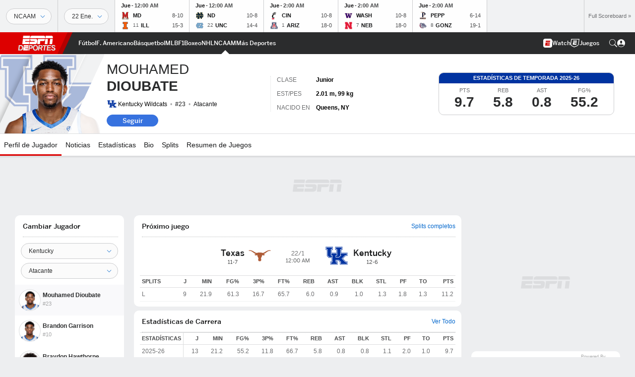

--- FILE ---
content_type: application/x-javascript;charset=utf-8
request_url: https://sw88.espn.com/id?d_visid_ver=5.5.0&d_fieldgroup=A&mcorgid=EE0201AC512D2BE80A490D4C%40AdobeOrg&mid=75737882337969499488825683816689993952&d_coppa=true&ts=1769028873791
body_size: -44
content:
{"mid":"75737882337969499488825683816689993952"}